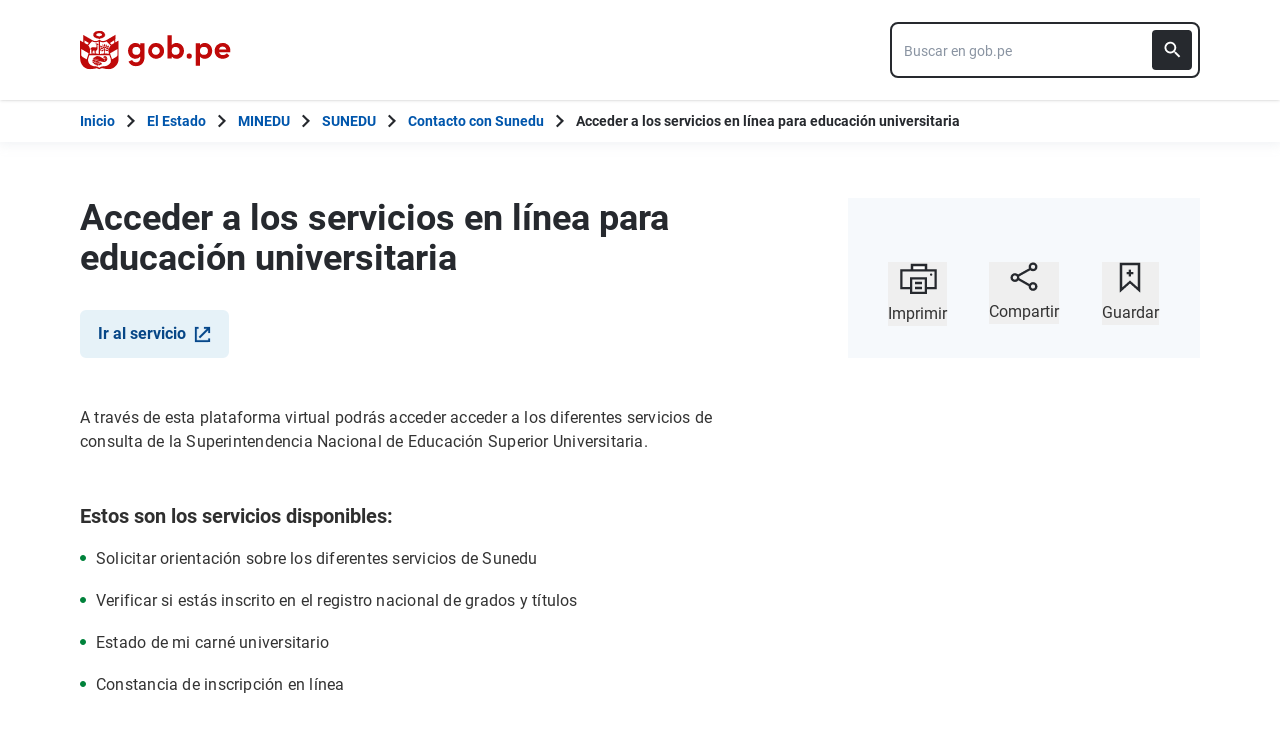

--- FILE ---
content_type: text/html; charset=utf-8
request_url: https://www.gob.pe/institucion/sunedu/pages/10607-acceder-a-los-servicios-en-linea-para-educacion-universitaria
body_size: 10048
content:
<!DOCTYPE html><html lang="es-pe"><head><meta content="A través de esta plataforma virtual podrás acceder acceder a los diferentes servicios de consulta de la Superintendencia Nacional de Educación Superior Universitaria.Estos son los servicios disponibles:
Solicitar orientación sobre los diferentes servicios de Sunedu
Verificar..." name="description" /><!-- Google Tag Manager -->
      <script>(function(w,d,s,l,i){w[l]=w[l]||[];w[l].push({'gtm.start':
      new Date().getTime(),event:'gtm.js'});var f=d.getElementsByTagName(s)[0],
      j=d.createElement(s),dl=l!='dataLayer'?'&l='+l:'';j.async=true;j.src=
      'https://www.googletagmanager.com/gtm.js?id='+i+dl;f.parentNode.insertBefore(j,f);
      })(window,document,'script','dataLayer','GTM-PDXDRQN3');</script>
      <!-- End Google Tag Manager --><title>Acceder a los servicios en línea para educación universitaria - Servicio - Superintendencia Nacional de Educación Superior Universitaria - Plataforma del Estado Peruano</title><meta charset="UTF-8" /><meta content="width=device-width, initial-scale=1" name="viewport" /><meta content="H5efy5u72DDgqekf6xOfjd06S-f366QEbnkpXoDqcAg" name="google-site-verification" /><meta content="false" name="turbo-prefetch" /><meta name="csrf-param" content="authenticity_token" />
<meta name="csrf-token" content="X81-PatuGTwRr1UzGaBUqMWK27QBYxCUgqRoHzbrfl_0jQfonKYYX1NCH1uJAmWFLOHMSlT9QWt0VHAuDmBvFA" /><link rel="stylesheet" href="/assets/application_base-9d9deb51.css" /><link rel="stylesheet" href="/assets/application_base-9d9deb51.css" media="print" /><link rel="stylesheet" href="/assets/application_print-8986f2e8.css" media="print" /><link rel="stylesheet" href="/assets/application-0972dfb8.css" media="all" data-turbo-track="reload" /><script>//global object for fbjs and draftjs
if (typeof global === 'undefined') {
  window.global = window;
}</script><script src="/assets/application_base-201d43e5.js" data-turbo-track="reload" defer="defer"></script><meta content="no-cache" name="turbo-cache-control" /><meta content="@gobpePCM" name="twitter:site" /><meta content="@gobpePCM" name="twitter:creator" /><meta content="Acceder a los servicios en línea para educación universitaria" name="twitter:title" /><meta content="A través de esta plataforma virtual podrás acceder acceder a los diferentes servicios de consulta de la Superintendencia Nacional de Educación Superior Universitaria.Estos son los servicios disponibles:
Solicitar orientación sobre los diferentes servicios de Sunedu
Verificar... #gobpe" name="twitter:description" /><meta content="https://www.gob.pe/institucion/sunedu/pages/10607-acceder-a-los-servicios-en-linea-para-educacion-universitaria" property="og:url" /><meta content="article" property="og:type" /><meta content="Acceder a los servicios en línea para educación universitaria" property="og:title" /><meta content="A través de esta plataforma virtual podrás acceder acceder a los diferentes servicios de consulta de la Superintendencia Nacional de Educación Superior Universitaria.Estos son los servicios disponibles:
Solicitar orientación sobre los diferentes servicios de Sunedu
Verificar... #gobpe" property="og:description" /><meta content="summary" name="twitter:card" /><meta content="200" property="og:image:width" /><meta content="200" property="og:image:height" /><meta content="https://www.gob.pe/assets/escudo-rojo-200-f4bf73f7.png" property="og:image" /><link rel="apple-touch-icon" type="image/x-icon" href="/assets/favicons/apple-icon-57x57-42e0cdf0.png" sizes="57x57" /><link rel="apple-touch-icon" type="image/x-icon" href="/assets/favicons/apple-icon-60x60-5474857c.png" sizes="60x60" /><link rel="apple-touch-icon" type="image/x-icon" href="/assets/favicons/apple-icon-72x72-23a18d8b.png" sizes="72x72" /><link rel="apple-touch-icon" type="image/x-icon" href="/assets/favicons/apple-icon-76x76-6deed722.png" sizes="76x76" /><link rel="apple-touch-icon" type="image/x-icon" href="/assets/favicons/apple-icon-114x114-952c16d1.png" sizes="114x114" /><link rel="apple-touch-icon" type="image/x-icon" href="/assets/favicons/apple-icon-120x120-09c0093c.png" sizes="120x120" /><link rel="apple-touch-icon" type="image/x-icon" href="/assets/favicons/apple-icon-144x144-cfa8302f.png" sizes="144x144" /><link rel="apple-touch-icon" type="image/x-icon" href="/assets/favicons/apple-icon-152x152-657ce405.png" sizes="152x152" /><link rel="apple-touch-icon" type="image/x-icon" href="/assets/favicons/apple-icon-180x180-f85c0fca.png" sizes="180x180" /><link rel="icon" type="image/png" href="/assets/favicons/android-icon-192x192-ec1dea24.png" sizes="192x192" /><link rel="icon" type="image/x-icon" href="/assets/favicons/favicon-1760a09d.ico" /></head><body><!-- Google Tag Manager (noscript) -->
      <noscript><iframe src="https://www.googletagmanager.com/ns.html?id=GTM-PDXDRQN3"
      height="0" width="0" style="display:none;visibility:hidden"></iframe></noscript>
      <!-- End Google Tag Manager (noscript) --><a class="sr-only focus:not-sr-only text-primary underline p-4!" href="#main">Saltar a contenido principal</a><div class="nothing"></div><header aria-label="Header" class="home bg-white shadow"><div class="container align-center relative"><div class="header__content w-full"><div class="header__half flex-align-center"><a class="logo black home__logo track-ga-interaction no-underline!" data-ga-element-type="icono-principal" data-ga-label="Logo gob.pe" href="/"><div class="home__logo__img_shield--small js-escudo md:hidden"><img height="40rem" alt="Logotipo de gob.pe" class="h-10" role="img" src="/assets/escudo_rojo_bicentenario-785637cc.svg" /></div><div aria-label="Logo gob.pe" class="home__logo__img--small" role="img"><img alt="Logo gob.pe" class="img-logo" height="40rem" src="/assets/escudo_text_gobpe_bicentenario_rojo_2-f0bf4122.svg" /><img alt="Logo gob.pe" class="d-none img-logo-focus" src="/assets/escudo_text_gobpe_bicentenario_black-b62ef1cc.svg" /></div></a></div><div class="w-220 md:w-310"><div class="search-internal"><form autocomplete="off" role="search" data-controller="" action="/busquedas" accept-charset="UTF-8" method="get"><div class="input-group no-print relative"><label class="visually-hidden" for="input-search-home-gobpe">Texto de búsqueda en gob.pe</label><input id="input-search-home-gobpe" placeholder="Buscar en gob.pe" class="search search_autocomplete h-14 rounded-lg border-2 border-gray-900 focus:border-transparent track-ga-search" data-url="https://www.gob.pe/searches_autocomplete.json" data-institution-id="" data-target="" data-ga-label="buscador-Páginas" data-ga-element-type="buscador" type="search" name="term" /><input value="" autocomplete="off" type="hidden" name="institucion" id="institucion" /><input autocomplete="off" type="hidden" name="topic_id" id="topic_id" /><input value="" autocomplete="off" type="hidden" name="contenido" id="contenido" /><input value="none" autocomplete="off" type="hidden" name="sort_by" id="sort_by" /><button aria-label="Buscar" class="submit bg-gray-900 border-0 absolute inset-y-0 right-0 m-2 cursor-pointer p-2 rounded" disabled="true" id="btn-search-home-gobpe" type="submit"><svg xmlns="http://www.w3.org/2000/svg" width="32" height="32" viewBox="0 0 32 32" fill="none" class="w-6 h-6">
<path d="M21.0086 18.2075H20.06L19.7238 17.8834C20.9005 16.5146 21.6089 14.7376 21.6089 12.8045C21.6089 8.494 18.1149 5 13.8045 5C9.494 5 6 8.494 6 12.8045C6 17.1149 9.494 20.6089 13.8045 20.6089C15.7376 20.6089 17.5146 19.9005 18.8834 18.7238L19.2075 19.06V20.0086L25.211 26L27 24.211L21.0086 18.2075ZM13.8045 18.2075C10.8148 18.2075 8.40137 15.7942 8.40137 12.8045C8.40137 9.81475 10.8148 7.40137 13.8045 7.40137C16.7942 7.40137 19.2075 9.81475 19.2075 12.8045C19.2075 15.7942 16.7942 18.2075 13.8045 18.2075Z" fill="white"></path>
</svg></button></div></form></div></div></div></div></header><div class="react-modal"></div><div class="js-breadcrumb-full-width text-sm bg-white"><div class="container md:max-w-6xl mx-auto px-4"><div class="row"><nav aria-label="Ruta de páginas" class="col-md-12 px-4"><ol class="breadcrumb font-bold"><li class="breadcrumb-item hidden-sm-down hidden-md-down"><a aria-label="Inicio Gob.pe" class="track-ga-interaction" data-ga-element-type="link" data-ga-label="inicio" href="/"><div class="home__logo__img__breadcrumb" id="home">Inicio</div><div class="home__logo__img__breadcrumb hidden" id="escudo"><div class="mr-2"><img alt="gob.pe" class="h-8" height="32rem" src="/assets/escudo_text_gobpe_bicentenario-4656b576.svg" /></div></div></a></li><li class="breadcrumb-item hidden-sm-down hidden-md-down"><span class="hidden-sm-down hidden-md-down mx-1 md:mx-3"><svg xmlns="http://www.w3.org/2000/svg" xmlns:xlink="http://www.w3.org/1999/xlink" version="1.1" id="Capa_1" x="0px" y="0px" viewBox="0 0 10.1 16.3" style="enable-background:new 0 0 10.1 16.3;" xml:space="preserve" width="10.1" height="16.3" aria-hidden="true" class="w-2">
	<path fill="currentColor" d="M0,14.4l6.2-6.2L0,1.9L2,0l8.1,8.1L2,16.3L0,14.4z"></path>
</svg></span><span class="hidden-lg-up mx-1 md:mx-3"><svg xmlns="http://www.w3.org/2000/svg" xmlns:xlink="http://www.w3.org/1999/xlink" version="1.1" id="Capa_1" x="0px" y="0px" viewBox="0 0 10.1 16.3" style="enable-background:new 0 0 10.1 16.3;" xml:space="preserve" width="10.1" height="16.3" aria-hidden="true" class="w-2">
	<path fill="currentColor" d="m 10.1,1.9 -6.2,6.2 6.2,6.3 -2,1.9 L 0,8.2 8.1,0 Z"></path>
</svg></span><a class="track-ga-interaction font-bold ellipsis-breadcrumb" data-ga-element-type="link" data-ga-label="El Estado" href="/estado">El Estado</a></li><li class="breadcrumb-item hidden-sm-down hidden-md-down"><span class="hidden-sm-down hidden-md-down mx-1 md:mx-3"><svg xmlns="http://www.w3.org/2000/svg" xmlns:xlink="http://www.w3.org/1999/xlink" version="1.1" id="Capa_1" x="0px" y="0px" viewBox="0 0 10.1 16.3" style="enable-background:new 0 0 10.1 16.3;" xml:space="preserve" width="10.1" height="16.3" aria-hidden="true" class="w-2">
	<path fill="currentColor" d="M0,14.4l6.2-6.2L0,1.9L2,0l8.1,8.1L2,16.3L0,14.4z"></path>
</svg></span><span class="hidden-lg-up mx-1 md:mx-3"><svg xmlns="http://www.w3.org/2000/svg" xmlns:xlink="http://www.w3.org/1999/xlink" version="1.1" id="Capa_1" x="0px" y="0px" viewBox="0 0 10.1 16.3" style="enable-background:new 0 0 10.1 16.3;" xml:space="preserve" width="10.1" height="16.3" aria-hidden="true" class="w-2">
	<path fill="currentColor" d="m 10.1,1.9 -6.2,6.2 6.2,6.3 -2,1.9 L 0,8.2 8.1,0 Z"></path>
</svg></span><a class="track-ga-interaction font-bold ellipsis-breadcrumb" data-ga-element-type="link" data-ga-label="MINEDU" href="/minedu">MINEDU</a></li><li class="breadcrumb-item hidden-sm-down hidden-md-down"><span class="hidden-sm-down hidden-md-down mx-1 md:mx-3"><svg xmlns="http://www.w3.org/2000/svg" xmlns:xlink="http://www.w3.org/1999/xlink" version="1.1" id="Capa_1" x="0px" y="0px" viewBox="0 0 10.1 16.3" style="enable-background:new 0 0 10.1 16.3;" xml:space="preserve" width="10.1" height="16.3" aria-hidden="true" class="w-2">
	<path fill="currentColor" d="M0,14.4l6.2-6.2L0,1.9L2,0l8.1,8.1L2,16.3L0,14.4z"></path>
</svg></span><span class="hidden-lg-up mx-1 md:mx-3"><svg xmlns="http://www.w3.org/2000/svg" xmlns:xlink="http://www.w3.org/1999/xlink" version="1.1" id="Capa_1" x="0px" y="0px" viewBox="0 0 10.1 16.3" style="enable-background:new 0 0 10.1 16.3;" xml:space="preserve" width="10.1" height="16.3" aria-hidden="true" class="w-2">
	<path fill="currentColor" d="m 10.1,1.9 -6.2,6.2 6.2,6.3 -2,1.9 L 0,8.2 8.1,0 Z"></path>
</svg></span><a class="track-ga-interaction font-bold ellipsis-breadcrumb" data-ga-element-type="link" data-ga-label="SUNEDU" href="/sunedu">SUNEDU</a></li><li class="breadcrumb-item"><span class="hidden-sm-down hidden-md-down mx-1 md:mx-3"><svg xmlns="http://www.w3.org/2000/svg" xmlns:xlink="http://www.w3.org/1999/xlink" version="1.1" id="Capa_1" x="0px" y="0px" viewBox="0 0 10.1 16.3" style="enable-background:new 0 0 10.1 16.3;" xml:space="preserve" width="10.1" height="16.3" aria-hidden="true" class="w-2">
	<path fill="currentColor" d="M0,14.4l6.2-6.2L0,1.9L2,0l8.1,8.1L2,16.3L0,14.4z"></path>
</svg></span><span class="hidden-lg-up mx-1 md:mx-3"><svg xmlns="http://www.w3.org/2000/svg" xmlns:xlink="http://www.w3.org/1999/xlink" version="1.1" id="Capa_1" x="0px" y="0px" viewBox="0 0 10.1 16.3" style="enable-background:new 0 0 10.1 16.3;" xml:space="preserve" width="10.1" height="16.3" aria-hidden="true" class="w-2">
	<path fill="currentColor" d="m 10.1,1.9 -6.2,6.2 6.2,6.3 -2,1.9 L 0,8.2 8.1,0 Z"></path>
</svg></span><a class="track-ga-interaction font-bold" data-ga-element-type="link" data-ga-label="Contacto con Sunedu " href="/es/institucion/sunedu/tema/646-contacto-con-sunedu">Contacto con Sunedu </a></li><li class="breadcrumb-item hidden-sm-down hidden-md-down"><span class="hidden-sm-down hidden-md-down mx-1 md:mx-3"><svg xmlns="http://www.w3.org/2000/svg" xmlns:xlink="http://www.w3.org/1999/xlink" version="1.1" id="Capa_1" x="0px" y="0px" viewBox="0 0 10.1 16.3" style="enable-background:new 0 0 10.1 16.3;" xml:space="preserve" width="10.1" height="16.3" aria-hidden="true" class="w-2">
	<path fill="currentColor" d="M0,14.4l6.2-6.2L0,1.9L2,0l8.1,8.1L2,16.3L0,14.4z"></path>
</svg></span><a aria-current="page">Acceder a los servicios en línea para educación universitaria</a></li></ol></nav><div class="searchbox"><div class="search-breadcrumb"></div></div></div></div></div><div class="yield js-sharect"><div class="pages-show"><div class="container languages"></div><div class="container mt-14" data-sticky-container=""><div class="row internals"><div class="col-md-12"><div class="row"><main aria-label="Contenido principal" class="col-md-8 internal page" id="main" role="main"><div class="content_data"><div class="block mb-2 md:hidden md:mb-0"></div><h1 class="page__title md:mb-8 mb-6">Acceder a los servicios en línea para educación universitaria</h1><div class="mt-8 mb-12"><a target='_blank' data-ga-element-type='boton-azul' data-ga-element-label='Ir al servicio' data-ga-institution='' class='border-2 border-blue-100 bg-blue-100 track-ga-interaction inline-block no-underline hover:no-underline btn--pages-button' href='https://enlinea.sunedu.gob.pe/'><span class='flex-align-center'><span class='mr-2'>Ir al servicio</span><svg xmlns="http://www.w3.org/2000/svg" width="17" height="17" viewBox="0 0 17 17" fill="none">
<path d="M1 0.999878L1.00001 0.899878L0.9 0.899865V0.999878V15.9999V16.0999L0.999986 16.0999H1.00002H1.00012H1.00053H1.00214L1.00854 16.0999L1.03366 16.0999L1.13033 16.0999L1.48645 16.0999L2.66667 16.1H14.3333H14.3387H14.3441H14.3494H14.3548H14.3601H14.3655H14.3708H14.3762H14.3815H14.3868H14.3922H14.3975H14.4028H14.4081H14.4135H14.4188H14.4241H14.4294H14.4347H14.44H14.4452H14.4505H14.4558H14.4611H14.4664H14.4716H14.4769H14.4821H14.4874H14.4926H14.4979H14.5031H14.5083H14.5136H14.5188H14.524H14.5292H14.5344H14.5396H14.5448H14.55H14.5552H14.5604H14.5656H14.5708H14.5759H14.5811H14.5863H14.5914H14.5966H14.6017H14.6069H14.612H14.6171H14.6223H14.6274H14.6325H14.6376H14.6427H14.6478H14.6529H14.658H14.6631H14.6681H14.6732H14.6783H14.6833H14.6884H14.6934H14.6985H14.7035H14.7085H14.7136H14.7186H14.7236H14.7286H14.7336H14.7386H14.7436H14.7486H14.7536H14.7585H14.7635H14.7685H14.7734H14.7784H14.7833H14.7883H14.7932H14.7981H14.803H14.8079H14.8129H14.8178H14.8226H14.8275H14.8324H14.8373H14.8422H14.847H14.8519H14.8567H14.8616H14.8664H14.8712H14.8761H14.8809H14.8857H14.8905H14.8953H14.9001H14.9049H14.9096H14.9144H14.9192H14.9239H14.9287H14.9334H14.9382H14.9429H14.9476H14.9523H14.957H14.9617H14.9664H14.9711H14.9758H14.9805H14.9851H14.9898H14.9944H14.9991H15.0037H15.0084H15.013H15.0176H15.0222H15.0268H15.0314H15.036H15.0406H15.0451H15.0497H15.0542H15.0588H15.0633H15.0679H15.0724H15.0769H15.0814H15.0859H15.0904H15.0949H15.0994H15.1038H15.1083H15.1128H15.1172H15.1216H15.1261H15.1305H15.1349H15.1393H15.1437H15.1481H15.1525H15.1569H15.1612H15.1656H15.1699H15.1743H15.1786H15.1829H15.1873H15.1916H15.1959H15.2002H15.2044H15.2087H15.213H15.2172H15.2215H15.2257H15.23H15.2342H15.2384H15.2426H15.2468H15.251H15.2552H15.2593H15.2635H15.2677H15.2718H15.2759H15.2801H15.2842H15.2883H15.2924H15.2965H15.3006H15.3046H15.3087H15.3128H15.3168H15.3208H15.3249H15.3289H15.3329H15.3369H15.3409H15.3449H15.3488H15.3528H15.3568H15.3607H15.3646H15.3686H15.3725H15.3764H15.3803H15.3842H15.388H15.3919H15.3958H15.3996H15.4035H15.4073H15.4111H15.4149H15.4187H15.4225H15.4263H15.43H15.4338H15.4376H15.4413H15.445H15.4487H15.4525H15.4562H15.4598H15.4635H15.4672H15.4708H15.4745H15.4781H15.4818H15.4854H15.489H15.4926H15.4962H15.4997H15.5033H15.5069H15.5104H15.514H15.5175H15.521H15.5245H15.528H15.5315H15.5349H15.5384H15.5418H15.5453H15.5487H15.5521H15.5555H15.5589H15.5623H15.5657H15.5691H15.5724H15.5758H15.5791H15.5824H15.5857H15.589H15.5923H15.5956H15.5988H15.6021H15.6053H15.6086H15.6118H15.615H15.6182H15.6214H15.6245H15.6277H15.6309H15.634H15.6371H15.6402H15.6433H15.6464H15.6495H15.6526H15.6557H15.6587H15.6617H15.6648H15.6678H15.6708H15.6738H15.6767H15.6797H15.6827H15.6856H15.6885H15.6914H15.6944H15.6972H15.7001H15.703H15.7059H15.7087H15.7115H15.7144H15.7172H15.72H15.7227H15.7255H15.7283H15.731H15.7338H15.7365H15.7392H15.7419H15.7446H15.7473H15.7499H15.7526H15.7552H15.7578H15.7604H15.763H15.7656H15.7682H15.7708H15.7733H15.7758H15.7784H15.7809H15.7834H15.7858H15.7883H15.7908H15.7932H15.7957H15.7981H15.8005H15.8029H15.8053H15.8076H15.81H15.8123H15.8146H15.817H15.8193H15.8215H15.8238H15.8261H15.8283H15.8306H15.8328H15.835H15.8372H15.8394H15.8415H15.8437H15.8458H15.848H15.8501H15.8522H15.8543H15.8563H15.8584H15.8604H15.8625H15.8645H15.8665H15.8685H15.8705H15.8724H15.8744H15.8763H15.8782H15.8801H15.882H15.8839H15.8858H15.8876H15.8895H15.8913H15.8931H15.8949H15.8967H15.8984H15.9002H15.9019H15.9037H15.9054H15.9071H15.9087H15.9104H15.9121H15.9137H15.9153H15.9169H15.9185H15.9201H15.9217H15.9232H15.9247H15.9263H15.9278H15.9293H15.9307H15.9322H15.9336H15.9351H15.9365H15.9379H15.9393H15.9407H15.942H15.9434H15.9447H15.946H15.9473H15.9486H15.9498H15.9511H15.9523H15.9536H15.9548H15.956H15.9571H15.9583H15.9594H15.9606H15.9617H15.9628H15.9639H15.9649H15.966H15.967H15.968H15.969H15.97H15.971H15.972H15.9729H15.9738H15.9748H15.9757H15.9765H15.9774H15.9783H15.9791H15.9799H15.9807H15.9815H15.9823H15.983H15.9838H15.9845H15.9852H15.9859H15.9865H15.9872H15.9878H15.9885H15.9891H15.9897H15.9902H15.9908H15.9914H15.9919H15.9924H15.9929H15.9934H15.9938H15.9943H15.9947H15.9951H15.9955H15.9959H15.9963H15.9966H15.9969H15.9972H15.9975H15.9978H15.9981H15.9983H15.9986H15.9988H15.999H15.9991H15.9993H15.9995H15.9996H15.9997H15.9998H15.9999H15.9999H16H16H16.1L16.1 16L16.0999 12.6665L16.0999 12.5665H15.9999H14.3332H14.2332L14.2332 12.6665L14.2333 14.2333H2.76667V2.76664H4.33333H4.43333V2.66664V0.999976V0.899976H4.33333H2.66667L1.48647 0.899927L1.13035 0.899893L1.03369 0.899882L1.00857 0.899879L1.00217 0.899878L1.00055 0.899878L1.00015 0.899878L1.00005 0.899878L1.00002 0.899878L1 0.999878ZM10.1667 0.899976H10.0667V0.999976V2.66664V2.76664H10.1667H12.9169L4.89596 10.7876L4.82525 10.8583L4.89596 10.929L6.07096 12.104L6.14167 12.1747L6.21238 12.104L14.2333 4.08307V6.83331V6.93331H14.3333H16H16.1V6.83331V0.999976V0.899976H16H10.1667Z" fill="#0056AC" stroke="#0056AC" stroke-width="0.2"></path>
</svg></span></a></div><div class="content page__content" id="scroll"><p id="6lgu8">A través de esta plataforma virtual podrás acceder acceder a los diferentes servicios de consulta de la Superintendencia Nacional de Educación Superior Universitaria.</p><h2>Estos son los servicios disponibles:</h2><ul>
<li>Solicitar orientación sobre los diferentes servicios de Sunedu</li>
<li>Verificar si estás inscrito en el registro nacional de grados y títulos</li>
<li>Estado de mi carné universitario</li>
<li>Constancia de inscripción en línea</li>
<li>Constancia de verificación de firmas</li>
<li>Orientación para el reconocimiento de grados y títulos extranjeros</li>
<li>Registro nacional de trabajos de investigación (Renati)</li>
<li>Acceso a la información pública</li>
<li>Registro de infractores y sanciones</li>
<li>Denuncias en línea</li>
<li>Afiliación a la casilla electrónica</li>
<li>Verifica la autenticidad de una constancia emitida por la Sunedu </li>
</ul></div><div><div class="content page__content"><div class="  " id="2-modalidad-online"><div class="modality-title-no-js"><h2><span class="icon icon-online"></span><span class="title">Modalidad: Online</span></h2></div><div class="content page__content"><p id="6lgu8"><span class="boton inline-flex button-content-page"> <a href="https://enlinea.sunedu.gob.pe/" class="track-ga-interaction" target="_blank" data-ga-element-type="link" data-ga-label="Ingresa a la plataforma">Ingresa a la plataforma</a> </span></p></div></div></div></div></div><div class="last-modification page__last-modification items-start flex justify-between"><time datetime="2026-01-12T08:42:26-05:00" itemprop="dateModified">Último cambio&nbsp; 08 agosto 2020</time></div></main><aside aria-label="Contenido secundario" class="col-md-4 aside"><div class="p-6 xl:p-8 bg-gray-70 mb-6 xl:mb-8"><section aria-label="Retroalimentación" class="sticky-social page__sticky-social" id="feedback_form_turbo"><turbo-frame id="feedback_page_form" src="/pages/10607-acceder-a-los-servicios-en-linea-para-educacion-universitaria/feedbacks/page_form"></turbo-frame></section><section aria-label="Imprimir, Compartir o guardar" class="utils no-print social-utils"><div class="row pt-2 mx-auto"><div class="col-xs-4 action js-print center" id="social-focus"><button><div class="social-utils__icon"><svg xmlns="http://www.w3.org/2000/svg" width="38" height="32" viewBox="0 0 38 32" fill="none" aria-hidden="true" class="mx-auto mb-2">
<g clip-path="url(#clip0)">
<path id="border_focus" d="M13 9V3H27V9" fill="white"></path>
<path id="border_focus" d="M13 9V3H27V9" stroke="#26292E" stroke-width="2.3" stroke-miterlimit="10"></path>
<path d="M12.1792 26.0954H2.33203V8.40137H36.6676V26.0954H26.8204" stroke="#26292E" stroke-width="2.3" stroke-miterlimit="10"></path>
<path id="change_focus" d="M32.1329 13.7483C32.7808 13.7483 33.299 13.2392 33.299 12.6027C33.299 11.9662 32.7808 11.457 32.1329 11.457C31.4851 11.457 30.9668 11.9662 30.9668 12.6027C30.9668 13.2392 31.4851 13.7483 32.1329 13.7483Z" fill="#26292E"></path>
<path id="border_focus" d="M26.9505 16.4209H12.1797V30.9325H26.9505V16.4209Z" stroke="#26292E" stroke-width="2.3" stroke-miterlimit="10"></path>
<path id="change_focus" d="M16 21H23" stroke="#26292E" stroke-width="2.3" stroke-miterlimit="10"></path>
<path id="change_focus" d="M16 26H23" stroke="#26292E" stroke-width="2.3" stroke-miterlimit="10"></path>
</g>
<defs>
<clipPath id="clip0">
<rect width="39" height="32.8421" fill="white"></rect>
</clipPath>
</defs>
</svg><svg xmlns="http://www.w3.org/2000/svg" width="38" height="32" viewBox="0 0 38 32" fill="none" aria-hidden="true" class="mx-auto hidden mb-2">
<path d="M11.4641 25H2V6H35V25H27" fill="#26292E"></path>
<path d="M11.4641 25H2V6H35V25H27H11.4641Z" stroke="#26292E" stroke-width="2.3" stroke-miterlimit="10"></path>
<path d="M32.1661 11.33C32.814 11.33 33.3322 10.8122 33.3322 10.165C33.3322 9.51778 32.814 9 32.1661 9C31.5183 9 31 9.51778 31 10.165C31 10.8122 31.5183 11.33 32.1661 11.33Z" fill="white"></path>
<rect x="12" width="13" height="3" fill="#26292E"></rect>
<rect x="10" y="14" width="17" height="17" fill="white"></rect>
<rect x="12" y="16" width="13" height="13" fill="#26292E"></rect>
<path d="M15.0605 20H22.0605" stroke="white" stroke-width="2.3" stroke-miterlimit="10"></path>
<path d="M15.0605 24.8369H22.0605" stroke="white" stroke-width="2.3" stroke-miterlimit="10"></path>
</svg></div><span class="social-utils__icon-description">Imprimir</span></button></div><div class="action col-xs-4 center" id="social-focus"><button aria-controls="social-utils-control" aria-expanded="false" class="js-share" data-contents="A través de esta plataforma virtual podrás acceder acceder a los diferentes servicios de consulta de la Superintendencia Nacional de Educación Superior Universitaria.Estos son los servicios disponibles:
Solicitar orientación sobre los diferentes servicios de Sunedu
Verificar si estás inscrito en el registro nacional de grados y títulos
Estado de mi carné universitario
Constancia de inscripción en línea
Constancia de verificación de firmas
Orientación para el reconocimiento de grados y títulos extranjeros
Registro nacional de trabajos de investigación (Renati)
Acceso a la información pública
Registro de infractores y sanciones
Denuncias en línea
Afiliación a la casilla electrónica
Verifica la autenticidad de una constancia emitida por la Sunedu 
 {boton: Ingresa a la plataforma}  " data-title="Acceder a los servicios en línea para educación universitaria" data-url="https://www.gob.pe/es/p/10607"><div class="social-utils__icon"><svg xmlns="http://www.w3.org/2000/svg" width="28" height="30" viewBox="0 0 28 30" fill="none" aria-hidden="true" class="mx-auto share-svg mb-2">
<path d="M8.08594 13.7586L20.1549 7" stroke="#26292E" stroke-width="2.3" stroke-miterlimit="10" stroke-linecap="round" stroke-linejoin="round"></path>
<path d="M19.431 23.2934L8.44824 17.0176" stroke="#26292E" stroke-width="2.3" stroke-miterlimit="10" stroke-linecap="round" stroke-linejoin="round"></path>
<path d="M4.94875 18.8278C6.75909 18.8278 8.20737 17.3795 8.20737 15.5692C8.20737 13.7588 6.75909 12.3105 4.94875 12.3105C3.1384 12.3105 1.69013 13.7588 1.69013 15.5692C1.56944 17.3795 3.1384 18.8278 4.94875 18.8278Z" stroke="#26292E" stroke-width="2.3" stroke-miterlimit="10" stroke-linecap="square" stroke-linejoin="round"></path>
<path d="M23.0516 27.7585C24.8619 27.7585 26.3102 26.3102 26.3102 24.4998C26.3102 22.6895 24.8619 21.2412 23.0516 21.2412C21.2412 21.2412 19.793 22.6895 19.793 24.4998C19.793 26.3102 21.2412 27.7585 23.0516 27.7585Z" stroke="#26292E" stroke-width="2.3" stroke-miterlimit="10" stroke-linecap="square" stroke-linejoin="round"></path>
<path d="M23.0516 8.08658C24.8619 8.08658 26.3102 6.6383 26.3102 4.82796C26.3102 3.01761 24.8619 1.56934 23.0516 1.56934C21.2412 1.56934 19.793 3.01761 19.793 4.82796C19.793 6.6383 21.2412 8.08658 23.0516 8.08658Z" stroke="#26292E" stroke-width="2.3" stroke-miterlimit="10" stroke-linecap="square" stroke-linejoin="round"></path>
</svg></div><span class="social-utils__icon-description">Compartir</span></button><div class="row social-utils__share-content"><div class="col-xs-6 col-sm-3 col-sm-offset-3 col-md-4 col-md-offset-0 center"><ul class="social-utils__share-icons mb-0" id="social-utils-control-share"><li><a class="social-utils__social-icon social-utils__social-icon--facebook fb track-ga-interaction" data-origin="share-fb" href="https://www.facebook.com/sharer/sharer.php?u=https://www.gob.pe/10607-acceder-a-los-servicios-en-linea-para-educacion-universitaria" rel="noreferrer" target="_blank"><i aria-hidden="true" class="icon-facebook"></i><span class="social-utils__medium">Facebook</span></a></li><li><a class="social-utils__social-icon social-utils__social-icon--twitter tw track-ga-interaction" data-origin="share-tw" href="https://twitter.com/intent/tweet?url=https%3A%2F%2Fwww.gob.pe%2Fes%2Fp%2F10607&amp;text=Acceder%20a%20los%20servicios%20en%20l%C3%ADnea%20para%20educaci%C3%B3n%20universitaria%20%23GobPe" rel="noreferrer" target="_blank"><i aria-hidden="true" class="icon-twitter"></i><span class="social-utils__medium">Twitter</span></a></li><li><a class="social-utils__social-icon social-utils__social-icon--whatsapp wp track-ga-interaction" data-ga-element-type="boton" data-ga_label="share-wp" href="https://wa.me/?text=Acceder%20a%20los%20servicios%20en%20l%C3%ADnea%20para%20educaci%C3%B3n%20universitaria%20A%20trav%C3%A9s%20de%20esta%20plataforma%20virtual%20podr%C3%A1s%20acceder%20acceder%20a%20los%20diferentes%20s...%20https%3A%2F%2Fwww.gob.pe%2Fes%2Fp%2F10607" rel="noreferrer" target="_blank"><i aria-hidden="true" class="icon-whatsapp"></i><span class="social-utils__medium">Whatsapp</span></a></li><li><a class="social-utils__social-icon social-utils__social-icon--email" data-origin="share-send" href="mailto:?subject=Acceder a los servicios en línea para educación universitaria&amp;body=Hola! te comparto esta página: https%3A%2F%2Fwww.gob.pe%2F10607-acceder-a-los-servicios-en-linea-para-educacion-universitaria"><i aria-hidden="true" class="icon-mail"></i><span class="social-utils__medium">Email</span></a></li></ul></div></div></div><div class="col-xs-4 action bookmark center" id="social-focus"><button><div class="social-utils__icon"><svg xmlns="http://www.w3.org/2000/svg" width="22" height="31" viewBox="0 0 22 31" fill="none" aria-hidden="true" class="mx-auto bookmark-svg  mb-2">
<path d="M20 28.04L11 20L2 28.04V2H20V28.04Z" stroke="#26292E" stroke-width="2.3" stroke-miterlimit="9.99856"></path>
<path class="change_plus" d="M10.8789 7.63965V14.4796" stroke="#26292E" stroke-width="2.3" stroke-miterlimit="10"></path>
<path class="change_plus" d="M7.64062 11.1201H14.3606" stroke="#26292E" stroke-width="2.3" stroke-miterlimit="10"></path>
</svg></div><span class="social-utils__icon-description">Guardar</span></button></div></div></section></div></aside></div></div></div></div></div></div><footer aria-label="Pie de página" class="pages-show" role="contentinfo"><div class="footer-frame"></div><div class="footer no-print"><div class="container md:flex md:flex-row md:px-8 justify-between"><section aria-labelledby="footer-section-estado-peruano" class="my-6 md:mt-0" id="footer-section-estado-peruano"><h2 class="mb-6 text-2xl sm:mb-4">Sobre el Estado Peruano</h2><ul class="list-footer"><li><a class="footer__link footer__link--visible text-white hover:text-white block track-ga-click" data-origin="-footer-estado-peruano-link" href="/estado"><span>El Estado Peruano</span></a></li><li><a class="footer__link footer__link--visible text-white hover:text-white block track-ga-click" data-origin="-footer-que-es-gobpe-link" href="https://www.gob.pe/1021-que-es-gob-pe" rel="noreferrer" target="_blank"><span>¿Qué es Gob.pe?</span></a></li><li><a class="footer__link footer__link--visible text-white hover:text-white block track-ga-click" data-origin="-footer-politica-privacidad-manejo-datos-gobpe-link" href="https://www.gob.pe/institucion/pcm/informes-publicaciones/698037-politica-de-privacidad-de-gob-pe"><span>Política de privacidad para el manejo de datos en Gob.pe</span></a></li></ul></section><div class="clearfix visible-sm"></div><section aria-labelledby="footer-section-redes" class="mt-10 md:mt-0" id="footer-section-redes"><h2 class="mb-6 text-2xl sm:mb-4">Directorios nacionales</h2><a class="footer__link footer__link--visible text-white hover:text-white block track-ga-click" data-origin="-footer-lista-directorio-redes-sociales-gobpe-link" href="/funcionariospublicos"><span>Directorio Nacional de Funcionarios Públicos</span></a><a class="footer__link footer__link--visible text-white hover:text-white block track-ga-click" data-origin="-footer-lista-directorio-redes-sociales-gobpe-link" href="/redessociales"><span>Directorio Nacional de Redes Sociales</span></a><a target="_blank" class="footer__link footer__link--visible text-white hover:text-white block track-ga-click" data-origin="-footer-lista-directorio-establecimientos-de-salud-gobpe-link" href="/establecimientosdesalud"><span>Directorio de Establecimientos de Salud</span></a><a target="_blank" class="footer__link footer__link--visible text-white hover:text-white block track-ga-click" data-origin="-footer-lista-directorio-establecimientos-de-salud-gobpe-link" href="/aeropuertosperu"><span>Directorio Nacional de Aeropuertos</span></a><h2 class="text-2xl my-10 md:mb-6">Síguenos</h2><div class="flex-row footer__social-icons mb-6 sm:mb-2"><div class="footer__social-icons--correction"><ul class="footer__icons"><li class="mr-6"><a aria-label="Facebook" class="track-ga-click" data-origin="-footer-social-icon-facebook-link" href="https://www.facebook.com/PeruPaisDigital/" rel="noreferrer" target="_blank"><svg xmlns="http://www.w3.org/2000/svg" width="28" height="28" viewBox="0 0 28 28" aria-hidden="true" class="footer__icon"><g><g><path fill="#fff" d="M28.098 13.793C28.098 6.261 21.993.155 14.46.155 6.928.155.822 6.261.822 13.793c0 6.807 4.987 12.45 11.507 13.472v-9.53H8.867v-3.942h3.462V10.79c0-3.419 2.037-5.307 5.152-5.307 1.492 0 3.053.267 3.053.267v3.356h-1.72c-1.694 0-2.223 1.05-2.223 2.13v2.558h3.783l-.605 3.942H16.59v9.53c6.52-1.022 11.507-6.665 11.507-13.472z"></path></g></g></svg></a></li><li class="mr-6"><a aria-label="Twitter" class="track-ga-click" data-origin="-footer-social-icon-twitter-link" href="https://twitter.com/PeruPaisDigital" rel="noreferrer" target="_blank"><svg xmlns="http://www.w3.org/2000/svg" width="26" height="26" viewBox="0 0 18 18" fill="none" aria-hidden="true" class="footer__icon">
<path d="M11.0237 7.46187L17.3304 0.230957H15.8359L10.3598 6.50946L5.98604 0.230957H0.941406L7.55541 9.72516L0.941406 17.3079H2.43598L8.21893 10.6776L12.838 17.3079H17.8826L11.0233 7.46187H11.0237ZM8.97668 9.80881L8.30654 8.8634L2.9745 1.34068H5.27009L9.5731 7.41175L10.2432 8.35716L15.8367 16.2486H13.5411L8.97668 9.80917V9.80881Z" fill="white"></path>
</svg></a></li></ul></div></div></section><section aria-labelledby="footer-section-end" class="mt-10 md:mt-0" id="footer-section-end"><div class="flex justify-end" id="to-top"><svg xmlns="http://www.w3.org/2000/svg" width="60" height="56" viewBox="0 0 60 56" class="md:hidden"><defs><clipPath id="3t3la"><path fill="#fff" d="M0 56V0h60v56z"></path></clipPath></defs><g><g><g><path fill="#fff" d="M0 56V0h60v56z"></path><path fill="none" stroke="#707070" stroke-miterlimit="20" stroke-width="2" d="M0 56v0V0v0h60v56z" clip-path='url("#3t3la")'></path></g><g><path fill="#222" d="M18 29.867l2.115 2.115 8.385-8.37v18.255h3V23.612l8.37 8.385 2.13-2.13-12-12z"></path></g></g></g></svg></div></section></div></div><div class="footer-frame"></div></footer></body></html>